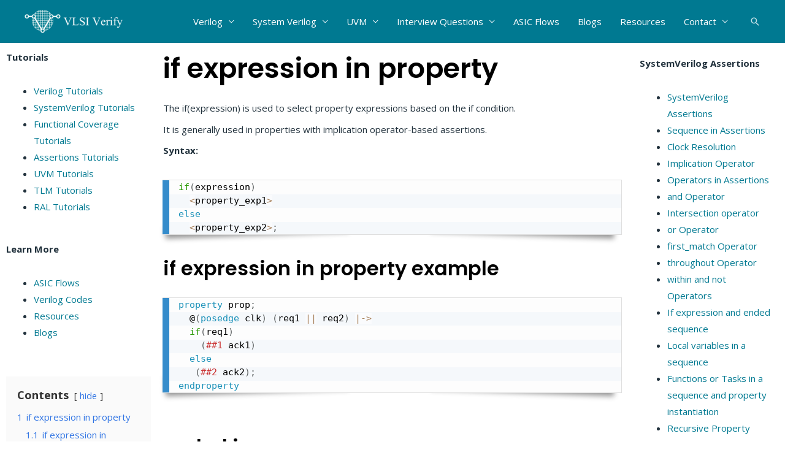

--- FILE ---
content_type: text/html; charset=utf-8
request_url: https://www.google.com/recaptcha/api2/aframe
body_size: 135
content:
<!DOCTYPE HTML><html><head><meta http-equiv="content-type" content="text/html; charset=UTF-8"></head><body><script nonce="u1E8y7PX9Zsi5xOcdDrbfg">/** Anti-fraud and anti-abuse applications only. See google.com/recaptcha */ try{var clients={'sodar':'https://pagead2.googlesyndication.com/pagead/sodar?'};window.addEventListener("message",function(a){try{if(a.source===window.parent){var b=JSON.parse(a.data);var c=clients[b['id']];if(c){var d=document.createElement('img');d.src=c+b['params']+'&rc='+(localStorage.getItem("rc::a")?sessionStorage.getItem("rc::b"):"");window.document.body.appendChild(d);sessionStorage.setItem("rc::e",parseInt(sessionStorage.getItem("rc::e")||0)+1);localStorage.setItem("rc::h",'1762745125067');}}}catch(b){}});window.parent.postMessage("_grecaptcha_ready", "*");}catch(b){}</script></body></html>

--- FILE ---
content_type: text/css
request_url: https://vlsiverify.com/wp-content/uploads/elementor/css/post-4104.css?ver=1723803262
body_size: -581
content:
@media(min-width:768px){.elementor-4104 .elementor-element.elementor-element-2369e149{width:20%;}.elementor-4104 .elementor-element.elementor-element-3c62fb25{width:59.941%;}.elementor-4104 .elementor-element.elementor-element-5761d49b{width:20%;}}

--- FILE ---
content_type: text/css
request_url: https://vlsiverify.com/wp-content/uploads/elementor/css/post-2114.css?ver=1723798787
body_size: -613
content:
.elementor-2114 .elementor-element.elementor-element-5bc823f{margin-top:0px;margin-bottom:0px;padding:0px 0px 0px 0px;}.elementor-2114 .elementor-element.elementor-element-480c86b > .elementor-element-populated{margin:0px 0px 0px 0px;--e-column-margin-right:0px;--e-column-margin-left:0px;padding:0px 0px 0px 0px;}.elementor-2114 .elementor-element.elementor-element-326a34e > .elementor-widget-container{margin:0px 0px 0px 0px;padding:0px 0px 0px 0px;border-radius:0px 0px 0px 0px;}.elementor-2114 .elementor-element.elementor-element-131c086 > .elementor-widget-container{margin:0px 0px 0px 0px;padding:0px 0px 0px 0px;}.elementor-2114 .elementor-element.elementor-element-e118bca > .elementor-widget-container{margin:0px 0px 0px 0px;padding:0px 0px 0px 0px;border-radius:0px 0px 0px 0px;}.elementor-2114 .elementor-element.elementor-element-d08e95f > .elementor-widget-container{margin:0px 0px 0px 0px;padding:0px 0px 0px 0px;}

--- FILE ---
content_type: text/css
request_url: https://vlsiverify.com/wp-content/plugins/code-block-for-elementor/assets/prism-coy.css?ver=1.0.3
body_size: 1687
content:
/* PrismJS 1.22.0
https://prismjs.com/download.html#themes=prism-coy&languages=[base64]&plugins=line-numbers */
/**
 * prism.js Coy theme for JavaScript, CoffeeScript, CSS and HTML
 * Based on https://github.com/tshedor/workshop-wp-theme (Example: http://workshop.kansan.com/category/sessions/basics or http://workshop.timshedor.com/category/sessions/basics);
 * @author Tim  Shedor
 */

pre.theme-coy code[class*="language-"],
pre[class*="language-"].theme-coy {
	color: black;
	background: none;
	font-family: Consolas, Monaco, 'Andale Mono', 'Ubuntu Mono', monospace;
	font-size: 1em;
	text-align: left;
	white-space: pre;
	word-spacing: normal;
	word-break: normal;
	word-wrap: normal;
	line-height: 1.5;

	-moz-tab-size: 4;
	-o-tab-size: 4;
	tab-size: 4;

	-webkit-hyphens: none;
	-moz-hyphens: none;
	-ms-hyphens: none;
	hyphens: none;
}

/* Code blocks */
pre[class*="language-"].theme-coy {
	position: relative;
	margin: .5em 0;
	overflow: visible;
	padding: 0;
}
pre[class*="language-"].theme-coy>code {
	position: relative;
	border-left: 10px solid #358ccb;
	box-shadow: -1px 0px 0px 0px #358ccb, 0px 0px 0px 1px #dfdfdf;
	background-color: #fdfdfd;
	background-image: linear-gradient(transparent 50%, rgba(69, 142, 209, 0.04) 50%);
	background-size: 3em 3em;
	background-origin: content-box;
	background-attachment: local;
}

pre.theme-coy code[class*="language-"] {
	max-height: inherit;
	height: inherit;
	padding: 0 1em;
	display: block;
	overflow: auto;
}

/* Margin bottom to accommodate shadow */
pre[class*="language-"].theme-coy {
	background-color: #fdfdfd;
	-webkit-box-sizing: border-box;
	-moz-box-sizing: border-box;
	box-sizing: border-box;
	margin-bottom: 1em;
}	 

pre[class*="language-"].theme-coy:before,
pre[class*="language-"].theme-coy:after {
	content: '';
	z-index: -2;
	display: block;
	position: absolute;
	bottom: 0.75em;
	left: 0.18em;
	width: 40%;
	height: 20%;
	max-height: 13em;
	box-shadow: 0px 13px 8px #979797;
	-webkit-transform: rotate(-2deg);
	-moz-transform: rotate(-2deg);
	-ms-transform: rotate(-2deg);
	-o-transform: rotate(-2deg);
	transform: rotate(-2deg);
}

pre[class*="language-"].theme-coy:after {
	right: 0.75em;
	left: auto;
	-webkit-transform: rotate(2deg);
	-moz-transform: rotate(2deg);
	-ms-transform: rotate(2deg);
	-o-transform: rotate(2deg);
	transform: rotate(2deg);
}

pre.theme-coy .token.comment,
pre.theme-coy .token.block-comment,
pre.theme-coy .token.prolog,
pre.theme-coy .token.doctype,
pre.theme-coy .token.cdata {
	color: #7D8B99;
}

pre.theme-coy .token.punctuation {
	color: #5F6364;
}

pre.theme-coy .token.property,
pre.theme-coy .token.tag,
pre.theme-coy .token.boolean,
pre.theme-coy .token.number,
pre.theme-coy .token.function-name,
pre.theme-coy .token.constant,
pre.theme-coy .token.symbol,
pre.theme-coy .token.deleted {
	color: #c92c2c;
}

pre.theme-coy .token.selector,
pre.theme-coy .token.attr-name,
pre.theme-coy .token.string,
pre.theme-coy .token.char,
pre.theme-coy .token.function,
pre.theme-coy .token.builtin,
pre.theme-coy .token.inserted {
	color: #2f9c0a;
}

pre.theme-coy .token.operator,
pre.theme-coy .token.entity,
pre.theme-coy .token.url,
pre.theme-coy .token.variable {
	color: #a67f59;
	background: rgba(255, 255, 255, 0.5);
}

pre.theme-coy .token.atrule,
pre.theme-coy .token.attr-value,
pre.theme-coy .token.keyword,
pre.theme-coy .token.class-name {
	color: #1990b8;
}

pre.theme-coy .token.regex,
pre.theme-coy .token.important {
	color: #e90;
}

pre.theme-coy .language-css .token.string,
pre.theme-coy .style .token.string {
	color: #a67f59;
	background: rgba(255, 255, 255, 0.5);
}

pre.theme-coy .token.important {
	font-weight: normal;
}

pre.theme-coy .token.bold {
	font-weight: bold;
}
pre.theme-coy .token.italic {
	font-style: italic;
}

pre.theme-coy .token.entity {
	cursor: help;
}

pre.theme-coy .token.namespace {
	opacity: .7;
}

@media screen and (max-width: 767px) {
	pre[class*="language-"].theme-coy:before,
	pre[class*="language-"].theme-coy:after {
		bottom: 14px;
		box-shadow: none;
	}

}

/* Plugin styles: Line Numbers */
pre[class*="language-"].theme-coy.line-numbers.line-numbers {
	padding-left: 0;
}

pre[class*="language-"].theme-coy.line-numbers.line-numbers code {
	padding-left: 3.8em;
}

pre[class*="language-"].theme-coy.line-numbers.line-numbers .line-numbers-rows {
	left: 0;
}

/* Plugin styles: Line Highlight */
pre[class*="language-"][data-line].theme-coy {
	padding-top: 0;
	padding-bottom: 0;
	padding-left: 0;
}
pre[data-line].theme-coy code {
	position: relative;
	padding-left: 4em;
}
pre.theme-coy .line-highlight {
	margin-top: 0;
}

pre[class*="language-"].theme-coy.line-numbers {
	position: relative;
	padding-left: 3.8em;
	counter-reset: linenumber;
}

pre[class*="language-"].theme-coy.line-numbers > code {
	position: relative;
	white-space: inherit;
}

pre.theme-coy.line-numbers .line-numbers-rows {
	position: absolute;
	pointer-events: none;
	top: 0;
	font-size: 100%;
	left: -3.8em;
	width: 3em; /* works for line-numbers below 1000 lines */
	letter-spacing: -1px;
	border-right: 1px solid #999;

	-webkit-user-select: none;
	-moz-user-select: none;
	-ms-user-select: none;
	user-select: none;

}

pre.theme-coy .line-numbers-rows > span {
	display: block;
	counter-increment: linenumber;
}

pre.theme-coy .line-numbers-rows > span:before {
	content: counter(linenumber);
	color: #999;
	display: block;
	padding-right: 0.8em;
	text-align: right;
}



--- FILE ---
content_type: text/css
request_url: https://vlsiverify.com/wp-content/plugins/code-block-for-elementor/assets/prism-dark.css?ver=1.0.3
body_size: 1194
content:
/* PrismJS 1.22.0
https://prismjs.com/download.html#themes=prism-dark&languages=[base64]&plugins=line-numbers */
/**
 * prism.js Dark theme for JavaScript, CSS and HTML
 * Based on the slides of the talk “/Reg(exp){2}lained/”
 * @author Lea Verou
 */

pre.theme-dark code[class*="language-"],
pre[class*="language-"].theme-dark {
	color: white;
	background: none;
	text-shadow: 0 -.1em .2em black;
	font-family: Consolas, Monaco, 'Andale Mono', 'Ubuntu Mono', monospace;
	font-size: 1em;
	text-align: left;
	white-space: pre;
	word-spacing: normal;
	word-break: normal;
	word-wrap: normal;
	line-height: 1.5;

	-moz-tab-size: 4;
	-o-tab-size: 4;
	tab-size: 4;

	-webkit-hyphens: none;
	-moz-hyphens: none;
	-ms-hyphens: none;
	hyphens: none;
}

@media print {
	pre.theme-dark code[class*="language-"],
	pre[class*="language-"].theme-dark {
		text-shadow: none;
	}
}

pre[class*="language-"].theme-dark {
	background: hsl(30, 20%, 25%);
}

/* Code blocks */
pre[class*="language-"].theme-dark {
	padding: 1em;
	margin: .5em 0;
	overflow: auto;
	border: .3em solid hsl(30, 20%, 40%);
	border-radius: .5em;
	box-shadow: 1px 1px .5em black inset;
}

pre.theme-dark .token.comment,
pre.theme-dark .token.prolog,
pre.theme-dark .token.doctype,
pre.theme-dark .token.cdata {
	color: hsl(30, 20%, 50%);
}

pre.theme-dark .token.punctuation {
	opacity: .7;
}

pre.theme-dark .token.namespace {
	opacity: .7;
}

pre.theme-dark .token.property,
pre.theme-dark .token.tag,
pre.theme-dark .token.boolean,
pre.theme-dark .token.number,
pre.theme-dark .token.constant,
pre.theme-dark .token.symbol {
	color: hsl(350, 40%, 70%);
}

pre.theme-dark .token.selector,
pre.theme-dark .token.attr-name,
pre.theme-dark .token.string,
pre.theme-dark .token.char,
pre.theme-dark .token.builtin,
pre.theme-dark .token.inserted {
	color: hsl(75, 70%, 60%);
}

pre.theme-dark .token.operator,
pre.theme-dark .token.entity,
pre.theme-dark .token.url,
pre.theme-dark .language-css .token.string,
pre.theme-dark .style .token.string,
pre.theme-dark .token.variable {
	color: hsl(40, 90%, 60%);
}

pre.theme-dark .token.atrule,
pre.theme-dark .token.attr-value,
pre.theme-dark .token.keyword {
	color: hsl(350, 40%, 70%);
}

pre.theme-dark .token.regex,
pre.theme-dark .token.important {
	color: #e90;
}

pre.theme-dark .token.important,
pre.theme-dark .token.bold {
	font-weight: bold;
}
pre.theme-dark .token.italic {
	font-style: italic;
}

pre.theme-dark .token.entity {
	cursor: help;
}

pre.theme-dark .token.deleted {
	color: red;
}

pre[class*="language-"].theme-dark.line-numbers {
	position: relative;
	padding-left: 3.8em;
	counter-reset: linenumber;
}

pre[class*="language-"].theme-dark.line-numbers > code {
	position: relative;
	white-space: inherit;
}

pre.theme-dark.line-numbers .line-numbers-rows {
	position: absolute;
	pointer-events: none;
	top: 0;
	font-size: 100%;
	left: -3.8em;
	width: 3em; /* works for line-numbers below 1000 lines */
	letter-spacing: -1px;
	border-right: 1px solid #999;

	-webkit-user-select: none;
	-moz-user-select: none;
	-ms-user-select: none;
	user-select: none;

}

pre.theme-dark .line-numbers-rows > span {
	display: block;
	counter-increment: linenumber;
}

pre.theme-dark .line-numbers-rows > span:before {
	content: counter(linenumber);
	color: #999;
	display: block;
	padding-right: 0.8em;
	text-align: right;
}



--- FILE ---
content_type: text/css
request_url: https://vlsiverify.com/wp-content/plugins/code-block-for-elementor/assets/prism-default.css?ver=1.0.3
body_size: 1234
content:
/* PrismJS 1.22.0
https://prismjs.com/download.html#themes=prism&languages=[base64]&plugins=line-numbers */
/**
 * prism.js default theme for JavaScript, CSS and HTML
 * Based on dabblet (http://dabblet.com)
 * @author Lea Verou
 */

pre.theme-default code[class*="language-"],
pre[class*="language-"].theme-default {
	color: black;
	background: none;
	text-shadow: 0 1px white;
	font-family: Consolas, Monaco, 'Andale Mono', 'Ubuntu Mono', monospace;
	font-size: 1em;
	text-align: left;
	white-space: pre;
	word-spacing: normal;
	word-break: normal;
	word-wrap: normal;
	line-height: 1.5;

	-moz-tab-size: 4;
	-o-tab-size: 4;
	tab-size: 4;

	-webkit-hyphens: none;
	-moz-hyphens: none;
	-ms-hyphens: none;
	hyphens: none;
}

pre[class*="language-"].theme-default::-moz-selection, pre[class*="language-"].theme-default ::-moz-selection,
pre.theme-default code[class*="language-"]::-moz-selection, pre.theme-default code[class*="language-"] ::-moz-selection {
	text-shadow: none;
	background: #b3d4fc;
}

pre[class*="language-"].theme-default::selection, pre[class*="language-"].theme-default ::selection,
pre.theme-default code[class*="language-"]::selection, pre.theme-default code[class*="language-"] ::selection {
	text-shadow: none;
	background: #b3d4fc;
}

@media print {
	pre.theme-default code[class*="language-"],
	pre[class*="language-"].theme-default {
		text-shadow: none;
	}
}

/* Code blocks */
pre[class*="language-"].theme-default {
	padding: 1em;
	margin: .5em 0;
	overflow: auto;
}

pre[class*="language-"].theme-default {
	background: #f5f2f0;
}

pre.theme-default .token.comment,
pre.theme-default .token.prolog,
pre.theme-default .token.doctype,
pre.theme-default .token.cdata {
	color: slategray;
}

pre.theme-default .token.punctuation {
	color: #999;
}

pre.theme-default .token.namespace {
	opacity: .7;
}

pre.theme-default .token.property,
pre.theme-default .token.tag,
pre.theme-default .token.boolean,
pre.theme-default .token.number,
pre.theme-default .token.constant,
pre.theme-default .token.symbol,
pre.theme-default .token.deleted {
	color: #905;
}

pre.theme-default .token.selector,
pre.theme-default .token.attr-name,
pre.theme-default .token.string,
pre.theme-default .token.char,
pre.theme-default .token.builtin,
pre.theme-default .token.inserted {
	color: #690;
}

pre.theme-default .token.operator,
pre.theme-default .token.entity,
pre.theme-default .token.url,
pre.theme-default .language-css .token.string,
pre.theme-default .style .token.string {
	color: #9a6e3a;
	/* This background color was intended by the author of this theme. */
	background: hsla(0, 0%, 100%, .5);
}

pre.theme-default .token.atrule,
pre.theme-default .token.attr-value,
pre.theme-default .token.keyword {
	color: #07a;
}

pre.theme-default .token.function,
pre.theme-default .token.class-name {
	color: #DD4A68;
}

pre.theme-default .token.regex,
pre.theme-default .token.important,
pre.theme-default .token.variable {
	color: #e90;
}

pre.theme-default .token.important,
pre.theme-default .token.bold {
	font-weight: bold;
}
pre.theme-default .token.italic {
	font-style: italic;
}

pre.theme-default .token.entity {
	cursor: help;
}

pre[class*="language-"].theme-default.line-numbers {
	position: relative;
	padding-left: 3.8em;
	counter-reset: linenumber;
}

pre[class*="language-"].theme-default.line-numbers > code {
	position: relative;
	white-space: inherit;
}

pre.theme-default.line-numbers .line-numbers-rows {
	position: absolute;
	pointer-events: none;
	top: 0;
	font-size: 100%;
	left: -3.8em;
	width: 3em; /* works for line-numbers below 1000 lines */
	letter-spacing: -1px;
	border-right: 1px solid #999;

	-webkit-user-select: none;
	-moz-user-select: none;
	-ms-user-select: none;
	user-select: none;

}

pre.theme-default .line-numbers-rows > span {
	display: block;
	counter-increment: linenumber;
}

pre.theme-default .line-numbers-rows > span:before {
	content: counter(linenumber);
	color: #999;
	display: block;
	padding-right: 0.8em;
	text-align: right;
}



--- FILE ---
content_type: text/css
request_url: https://vlsiverify.com/wp-content/plugins/code-block-for-elementor/assets/prism-funky.css?ver=1.0.3
body_size: 1407
content:
/* PrismJS 1.22.0
https://prismjs.com/download.html#themes=prism-funky&languages=[base64]&plugins=line-numbers */
/**
 * prism.js Funky theme
 * Based on “Polyfilling the gaps” talk slides http://lea.verou.me/polyfilling-the-gaps/
 * @author Lea Verou
 */

pre.theme-funky code[class*="language-"],
pre[class*="language-"].theme-funky {
	font-family: Consolas, Monaco, 'Andale Mono', 'Ubuntu Mono', monospace;
	font-size: 1em;
	text-align: left;
	white-space: pre;
	word-spacing: normal;
	word-break: normal;
	word-wrap: normal;
	line-height: 1.5;

	-moz-tab-size: 4;
	-o-tab-size: 4;
	tab-size: 4;

	-webkit-hyphens: none;
	-moz-hyphens: none;
	-ms-hyphens: none;
	hyphens: none;
}

/* Code blocks */
pre[class*="language-"].theme-funky {
	padding: .4em .8em;
	margin: .5em 0;
	overflow: auto;
	background: url('data:image/svg+xml;charset=utf-8,<svg%20version%3D"1.1"%20xmlns%3D"http%3A%2F%2Fwww.w3.org%2F2000%2Fsvg"%20width%3D"100"%20height%3D"100"%20fill%3D"rgba(0%2C0%2C0%2C.2)">%0D%0A<polygon%20points%3D"0%2C50%2050%2C0%200%2C0"%20%2F>%0D%0A<polygon%20points%3D"0%2C100%2050%2C100%20100%2C50%20100%2C0"%20%2F>%0D%0A<%2Fsvg>');
	background-size: 1em 1em;
}

pre.theme-funky code[class*="language-"] {
	background: black;
	color: white;
	box-shadow: -.3em 0 0 .3em black, .3em 0 0 .3em black;
}

pre.theme-funky .token.comment,
pre.theme-funky .token.prolog,
pre.theme-funky .token.doctype,
pre.theme-funky .token.cdata {
	color: #aaa;
}

pre.theme-funky .token.punctuation {
	color: #999;
}

pre.theme-funky .token.namespace {
	opacity: .7;
}

pre.theme-funky .token.property,
pre.theme-funky .token.tag,
pre.theme-funky .token.boolean,
pre.theme-funky .token.number,
pre.theme-funky .token.constant,
pre.theme-funky .token.symbol {
	color: #0cf;
}

pre.theme-funky .token.selector,
pre.theme-funky .token.attr-name,
pre.theme-funky .token.string,
pre.theme-funky .token.char,
pre.theme-funky .token.builtin {
	color: yellow;
}

pre.theme-funky .token.operator,
pre.theme-funky .token.entity,
pre.theme-funky .token.url,
pre.theme-funky .language-css .token.string,
pre.theme-funky .token.variable,
pre.theme-funky .token.inserted {
	color: yellowgreen;
}

pre.theme-funky .token.atrule,
pre.theme-funky .token.attr-value,
pre.theme-funky .token.keyword {
	color: deeppink;
}

pre.theme-funky .token.regex,
pre.theme-funky .token.important {
	color: orange;
}

pre.theme-funky .token.important,
pre.theme-funky .token.bold {
	font-weight: bold;
}
pre.theme-funky .token.italic {
	font-style: italic;
}

pre.theme-funky .token.entity {
	cursor: help;
}

pre.theme-funky .token.deleted {
	color: red;
}

/* Plugin styles: Diff Highlight */
pre.theme-funky.diff-highlight.diff-highlight > code .token.deleted:not(.prefix),
pre.theme-funky > code.diff-highlight.diff-highlight .token.deleted:not(.prefix) {
	background-color: rgba(255, 0, 0, .3);
	display: inline;
}

pre.theme-funky.diff-highlight.diff-highlight > code .token.inserted:not(.prefix),
pre.theme-funky > code.diff-highlight.diff-highlight .token.inserted:not(.prefix) {
	background-color: rgba(0, 255, 128, .3);
	display: inline;
}

pre[class*="language-"].theme-funky.line-numbers {
	position: relative;
	padding-left: 3.8em;
	counter-reset: linenumber;
}

pre[class*="language-"].theme-funky.line-numbers > code {
	position: relative;
	white-space: inherit;
}

pre.theme-funky.line-numbers .line-numbers-rows {
	position: absolute;
	pointer-events: none;
	top: 0;
	font-size: 100%;
	left: -3.8em;
	width: 3em; /* works for line-numbers below 1000 lines */
	letter-spacing: -1px;
	border-right: 1px solid #999;

	-webkit-user-select: none;
	-moz-user-select: none;
	-ms-user-select: none;
	user-select: none;

}

pre.theme-funky .line-numbers-rows > span {
	display: block;
	counter-increment: linenumber;
}

pre.theme-funky .line-numbers-rows > span:before {
	content: counter(linenumber);
	color: #999;
	display: block;
	padding-right: 0.8em;
	text-align: right;
}



--- FILE ---
content_type: text/css
request_url: https://vlsiverify.com/wp-content/plugins/code-block-for-elementor/assets/prism-okaidia.css?ver=1.0.3
body_size: 1130
content:
/* PrismJS 1.22.0
https://prismjs.com/download.html#themes=prism-okaidia&languages=[base64]&plugins=line-numbers */
/**
 * okaidia theme for JavaScript, CSS and HTML
 * Loosely based on Monokai textmate theme by http://www.monokai.nl/
 * @author ocodia
 */

pre.theme-okaidia code[class*="language-"],
pre[class*="language-"].theme-okaidia {
	color: #f8f8f2;
	background: none;
	text-shadow: 0 1px rgba(0, 0, 0, 0.3);
	font-family: Consolas, Monaco, 'Andale Mono', 'Ubuntu Mono', monospace;
	font-size: 1em;
	text-align: left;
	white-space: pre;
	word-spacing: normal;
	word-break: normal;
	word-wrap: normal;
	line-height: 1.5;

	-moz-tab-size: 4;
	-o-tab-size: 4;
	tab-size: 4;

	-webkit-hyphens: none;
	-moz-hyphens: none;
	-ms-hyphens: none;
	hyphens: none;
}

/* Code blocks */
pre[class*="language-"].theme-okaidia {
	padding: 1em;
	margin: .5em 0;
	overflow: auto;
	border-radius: 0.3em;
}

pre[class*="language-"].theme-okaidia {
	background: #272822;
}

pre.theme-okaidia .token.comment,
pre.theme-okaidia .token.prolog,
pre.theme-okaidia .token.doctype,
pre.theme-okaidia .token.cdata {
	color: #8292a2;
}

pre.theme-okaidia .token.punctuation {
	color: #f8f8f2;
}

pre.theme-okaidia .token.namespace {
	opacity: .7;
}

pre.theme-okaidia .token.property,
pre.theme-okaidia .token.tag,
pre.theme-okaidia .token.constant,
pre.theme-okaidia .token.symbol,
pre.theme-okaidia .token.deleted {
	color: #f92672;
}

pre.theme-okaidia .token.boolean,
pre.theme-okaidia .token.number {
	color: #ae81ff;
}

pre.theme-okaidia .token.selector,
pre.theme-okaidia .token.attr-name,
pre.theme-okaidia .token.string,
pre.theme-okaidia .token.char,
pre.theme-okaidia .token.builtin,
pre.theme-okaidia .token.inserted {
	color: #a6e22e;
}

pre.theme-okaidia .token.operator,
pre.theme-okaidia .token.entity,
pre.theme-okaidia .token.url,
pre.theme-okaidia .language-css .token.string,
pre.theme-okaidia .style .token.string,
pre.theme-okaidia .token.variable {
	color: #f8f8f2;
}

pre.theme-okaidia .token.atrule,
pre.theme-okaidia .token.attr-value,
pre.theme-okaidia .token.function,
pre.theme-okaidia .token.class-name {
	color: #e6db74;
}

pre.theme-okaidia .token.keyword {
	color: #66d9ef;
}

pre.theme-okaidia .token.regex,
pre.theme-okaidia .token.important {
	color: #fd971f;
}

pre.theme-okaidia .token.important,
pre.theme-okaidia .token.bold {
	font-weight: bold;
}
pre.theme-okaidia .token.italic {
	font-style: italic;
}

pre.theme-okaidia .token.entity {
	cursor: help;
}

pre[class*="language-"].theme-okaidia.line-numbers {
	position: relative;
	padding-left: 3.8em;
	counter-reset: linenumber;
}

pre[class*="language-"].theme-okaidia.line-numbers > code {
	position: relative;
	white-space: inherit;
}

pre.theme-okaidia.line-numbers .line-numbers-rows {
	position: absolute;
	pointer-events: none;
	top: 0;
	font-size: 100%;
	left: -3.8em;
	width: 3em; /* works for line-numbers below 1000 lines */
	letter-spacing: -1px;
	border-right: 1px solid #999;

	-webkit-user-select: none;
	-moz-user-select: none;
	-ms-user-select: none;
	user-select: none;

}

pre.theme-okaidia .line-numbers-rows > span {
	display: block;
	counter-increment: linenumber;
}

pre.theme-okaidia .line-numbers-rows > span:before {
	content: counter(linenumber);
	color: #999;
	display: block;
	padding-right: 0.8em;
	text-align: right;
}



--- FILE ---
content_type: text/css
request_url: https://vlsiverify.com/wp-content/plugins/code-block-for-elementor/assets/prism-solarized-light.css?ver=1.0.3
body_size: 1398
content:
/* PrismJS 1.22.0
https://prismjs.com/download.html#themes=prism-solarizedlight&languages=[base64]&plugins=line-numbers */
/*
 Solarized Color Schemes originally by Ethan Schoonover
 http://ethanschoonover.com/solarized

 Ported for PrismJS by Hector Matos
 Website: https://krakendev.io
 Twitter Handle: https://twitter.com/allonsykraken)
*/

/*
SOLARIZED HEX
--------- -------
base03    #002b36
base02    #073642
base01    #586e75
base00    #657b83
base0     #839496
base1     #93a1a1
base2     #eee8d5
base3     #fdf6e3
yellow    #b58900
orange    #cb4b16
red       #dc322f
magenta   #d33682
violet    #6c71c4
blue      #268bd2
cyan      #2aa198
green     #859900
*/
pre.theme-solarized-light code[class*="language-"],
pre[class*="language-"].theme-solarized-light {
	color: #657b83; /* base00 */
	font-family: Consolas, Monaco, 'Andale Mono', 'Ubuntu Mono', monospace;
	font-size: 1em;
	text-align: left;
	white-space: pre;
	word-spacing: normal;
	word-break: normal;
	word-wrap: normal;

	line-height: 1.5;

	-moz-tab-size: 4;
	-o-tab-size: 4;
	tab-size: 4;

	-webkit-hyphens: none;
	-moz-hyphens: none;
	-ms-hyphens: none;
	hyphens: none;
}

pre[class*="language-"].theme-solarized-light::-moz-selection, pre[class*="language-"].theme-solarized-light ::-moz-selection,
pre.theme-solarized-light code[class*="language-"]::-moz-selection, pre.theme-solarized-light code[class*="language-"] ::-moz-selection {
	background: #073642; /* base02 */
}

pre[class*="language-"].theme-solarized-light::selection, pre[class*="language-"].theme-solarized-light ::selection,
pre.theme-solarized-light code[class*="language-"]::selection, pre.theme-solarized-light code[class*="language-"] ::selection {
	background: #073642; /* base02 */
}

/* Code blocks */
pre[class*="language-"].theme-solarized-light {
	padding: 1em;
	margin: .5em 0;
	overflow: auto;
	border-radius: 0.3em;
}

pre[class*="language-"].theme-solarized-light {
	background-color: #fdf6e3; /* base3 */
}

pre.theme-solarized-light .token.comment,
pre.theme-solarized-light .token.prolog,
pre.theme-solarized-light .token.doctype,
pre.theme-solarized-light .token.cdata {
	color: #93a1a1; /* base1 */
}

pre.theme-solarized-light .token.punctuation {
	color: #586e75; /* base01 */
}

pre.theme-solarized-light .token.namespace {
	opacity: .7;
}

pre.theme-solarized-light .token.property,
pre.theme-solarized-light .token.tag,
pre.theme-solarized-light .token.boolean,
pre.theme-solarized-light .token.number,
pre.theme-solarized-light .token.constant,
pre.theme-solarized-light .token.symbol,
pre.theme-solarized-light .token.deleted {
	color: #268bd2; /* blue */
}

pre.theme-solarized-light .token.selector,
pre.theme-solarized-light .token.attr-name,
pre.theme-solarized-light .token.string,
pre.theme-solarized-light .token.char,
pre.theme-solarized-light .token.builtin,
pre.theme-solarized-light .token.url,
pre.theme-solarized-light .token.inserted {
	color: #2aa198; /* cyan */
}

pre.theme-solarized-light .token.entity {
	color: #657b83; /* base00 */
	background: #eee8d5; /* base2 */
}

pre.theme-solarized-light .token.atrule,
pre.theme-solarized-light .token.attr-value,
pre.theme-solarized-light .token.keyword {
	color: #859900; /* green */
}

pre.theme-solarized-light .token.function,
pre.theme-solarized-light .token.class-name {
	color: #b58900; /* yellow */
}

pre.theme-solarized-light .token.regex,
pre.theme-solarized-light .token.important,
pre.theme-solarized-light .token.variable {
	color: #cb4b16; /* orange */
}

pre.theme-solarized-light .token.important,
pre.theme-solarized-light .token.bold {
	font-weight: bold;
}
pre.theme-solarized-light .token.italic {
	font-style: italic;
}

pre.theme-solarized-light .token.entity {
	cursor: help;
}

pre[class*="language-"].theme-solarized-light.line-numbers {
	position: relative;
	padding-left: 3.8em;
	counter-reset: linenumber;
}

pre[class*="language-"].theme-solarized-light.line-numbers > code {
	position: relative;
	white-space: inherit;
}

pre.theme-solarized-light.line-numbers .line-numbers-rows {
	position: absolute;
	pointer-events: none;
	top: 0;
	font-size: 100%;
	left: -3.8em;
	width: 3em; /* works for line-numbers below 1000 lines */
	letter-spacing: -1px;
	border-right: 1px solid #999;

	-webkit-user-select: none;
	-moz-user-select: none;
	-ms-user-select: none;
	user-select: none;

}

pre.theme-solarized-light .line-numbers-rows > span {
	display: block;
	counter-increment: linenumber;
}

pre.theme-solarized-light .line-numbers-rows > span:before {
	content: counter(linenumber);
	color: #999;
	display: block;
	padding-right: 0.8em;
	text-align: right;
}



--- FILE ---
content_type: text/css
request_url: https://vlsiverify.com/wp-content/plugins/code-block-for-elementor/assets/prism-tomorrow-night.css?ver=1.0.3
body_size: 1294
content:
/* PrismJS 1.22.0
https://prismjs.com/download.html#themes=prism-tomorrow&languages=[base64]&plugins=line-numbers */
/**
 * prism.js tomorrow night eighties for JavaScript, CoffeeScript, CSS and HTML
 * Based on https://github.com/chriskempson/tomorrow-theme
 * @author Rose Pritchard
 */

pre.theme-tomorrow-night code[class*="language-"],
pre[class*="language-"].theme-tomorrow-night {
	color: #ccc;
	background: none;
	font-family: Consolas, Monaco, 'Andale Mono', 'Ubuntu Mono', monospace;
	font-size: 1em;
	text-align: left;
	white-space: pre;
	word-spacing: normal;
	word-break: normal;
	word-wrap: normal;
	line-height: 1.5;

	-moz-tab-size: 4;
	-o-tab-size: 4;
	tab-size: 4;

	-webkit-hyphens: none;
	-moz-hyphens: none;
	-ms-hyphens: none;
	hyphens: none;

}

/* Code blocks */
pre[class*="language-"].theme-tomorrow-night {
	padding: 1em;
	margin: .5em 0;
	overflow: auto;
}

pre[class*="language-"].theme-tomorrow-night {
	background: #2d2d2d;
}

pre.theme-tomorrow-night .token.comment,
pre.theme-tomorrow-night .token.block-comment,
pre.theme-tomorrow-night .token.prolog,
pre.theme-tomorrow-night .token.doctype,
pre.theme-tomorrow-night .token.cdata {
	color: #999;
}

pre.theme-tomorrow-night .token.punctuation {
	color: #ccc;
}

pre.theme-tomorrow-night .token.tag,
pre.theme-tomorrow-night .token.attr-name,
pre.theme-tomorrow-night .token.namespace,
pre.theme-tomorrow-night .token.deleted {
	color: #e2777a;
}

pre.theme-tomorrow-night .token.function-name {
	color: #6196cc;
}

pre.theme-tomorrow-night .token.boolean,
pre.theme-tomorrow-night .token.number,
pre.theme-tomorrow-night .token.function {
	color: #f08d49;
}

pre.theme-tomorrow-night .token.property,
pre.theme-tomorrow-night .token.class-name,
pre.theme-tomorrow-night .token.constant,
pre.theme-tomorrow-night .token.symbol {
	color: #f8c555;
}

pre.theme-tomorrow-night .token.selector,
pre.theme-tomorrow-night .token.important,
pre.theme-tomorrow-night .token.atrule,
pre.theme-tomorrow-night .token.keyword,
pre.theme-tomorrow-night .token.builtin {
	color: #cc99cd;
}

pre.theme-tomorrow-night .token.string,
pre.theme-tomorrow-night .token.char,
pre.theme-tomorrow-night .token.attr-value,
pre.theme-tomorrow-night .token.regex,
pre.theme-tomorrow-night .token.variable {
	color: #7ec699;
}

pre.theme-tomorrow-night .token.operator,
pre.theme-tomorrow-night .token.entity,
pre.theme-tomorrow-night .token.url {
	color: #67cdcc;
}

pre.theme-tomorrow-night .token.important,
pre.theme-tomorrow-night .token.bold {
	font-weight: bold;
}
pre.theme-tomorrow-night .token.italic {
	font-style: italic;
}

pre.theme-tomorrow-night .token.entity {
	cursor: help;
}

pre.theme-tomorrow-night .token.inserted {
	color: green;
}

pre[class*="language-"].theme-tomorrow-night.line-numbers {
	position: relative;
	padding-left: 3.8em;
	counter-reset: linenumber;
}

pre[class*="language-"].theme-tomorrow-night.line-numbers > code {
	position: relative;
	white-space: inherit;
}

pre.theme-tomorrow-night.line-numbers .line-numbers-rows {
	position: absolute;
	pointer-events: none;
	top: 0;
	font-size: 100%;
	left: -3.8em;
	width: 3em; /* works for line-numbers below 1000 lines */
	letter-spacing: -1px;
	border-right: 1px solid #999;

	-webkit-user-select: none;
	-moz-user-select: none;
	-ms-user-select: none;
	user-select: none;

}

pre.theme-tomorrow-night .line-numbers-rows > span {
	display: block;
	counter-increment: linenumber;
}

pre.theme-tomorrow-night .line-numbers-rows > span:before {
	content: counter(linenumber);
	color: #999;
	display: block;
	padding-right: 0.8em;
	text-align: right;
}



--- FILE ---
content_type: text/css
request_url: https://vlsiverify.com/wp-content/plugins/code-block-for-elementor/assets/prism-twilight.css?ver=1.0.3
body_size: 1802
content:
/* PrismJS 1.22.0
https://prismjs.com/download.html#themes=prism-twilight&languages=[base64]&plugins=line-numbers */
/**
 * prism.js Twilight theme
 * Based (more or less) on the Twilight theme originally of Textmate fame.
 * @author Remy Bach
 */

pre.theme-twilight code[class*="language-"],
pre[class*="language-"].theme-twilight {
	color: white;
	background: none;
	font-family: Consolas, Monaco, 'Andale Mono', 'Ubuntu Mono', monospace;
	font-size: 1em;
	text-align: left;
	text-shadow: 0 -.1em .2em black;
	white-space: pre;
	word-spacing: normal;
	word-break: normal;
	word-wrap: normal;
	line-height: 1.5;

	-moz-tab-size: 4;
	-o-tab-size: 4;
	tab-size: 4;

	-webkit-hyphens: none;
	-moz-hyphens: none;
	-ms-hyphens: none;
	hyphens: none;
}

pre[class*="language-"].theme-twilight {
	background: hsl(0, 0%, 8%); /* #141414 */
}

/* Code blocks */
pre[class*="language-"].theme-twilight {
	border-radius: .5em;
	border: .3em solid hsl(0, 0%, 33%); /* #282A2B */
	box-shadow: 1px 1px .5em black inset;
	margin: .5em 0;
	overflow: auto;
	padding: 1em;
}

pre[class*="language-"].theme-twilight::-moz-selection {
	/* Firefox */
	background: hsl(200, 4%, 16%); /* #282A2B */
}

pre[class*="language-"].theme-twilight::selection {
	/* Safari */
	background: hsl(200, 4%, 16%); /* #282A2B */
}

/* Text Selection colour */
pre[class*="language-"].theme-twilight::-moz-selection, pre[class*="language-"].theme-twilight ::-moz-selection,
pre.theme-twilight code[class*="language-"]::-moz-selection, pre.theme-twilight code[class*="language-"] ::-moz-selection {
	text-shadow: none;
	background: hsla(0, 0%, 93%, 0.15); /* #EDEDED */
}

pre[class*="language-"].theme-twilight::selection, pre[class*="language-"].theme-twilight ::selection,
pre.theme-twilight code[class*="language-"]::selection, pre.theme-twilight code[class*="language-"] ::selection {
	text-shadow: none;
	background: hsla(0, 0%, 93%, 0.15); /* #EDEDED */
}

pre.theme-twilight .token.comment,
pre.theme-twilight .token.prolog,
pre.theme-twilight .token.doctype,
pre.theme-twilight .token.cdata {
	color: hsl(0, 0%, 47%); /* #777777 */
}

pre.theme-twilight .token.punctuation {
	opacity: .7;
}

pre.theme-twilight .token.namespace {
	opacity: .7;
}

pre.theme-twilight .token.tag,
pre.theme-twilight .token.boolean,
pre.theme-twilight .token.number,
pre.theme-twilight .token.deleted {
	color: hsl(14, 58%, 55%); /* #CF6A4C */
}

pre.theme-twilight .token.keyword,
pre.theme-twilight .token.property,
pre.theme-twilight .token.selector,
pre.theme-twilight .token.constant,
pre.theme-twilight .token.symbol,
pre.theme-twilight .token.builtin {
	color: hsl(53, 89%, 79%); /* #F9EE98 */
}

pre.theme-twilight .token.attr-name,
pre.theme-twilight .token.attr-value,
pre.theme-twilight .token.string,
pre.theme-twilight .token.char,
pre.theme-twilight .token.operator,
pre.theme-twilight .token.entity,
pre.theme-twilight .token.url,
pre.theme-twilight .language-css .token.string,
pre.theme-twilight .style .token.string,
pre.theme-twilight .token.variable,
pre.theme-twilight .token.inserted {
	color: hsl(76, 21%, 52%); /* #8F9D6A */
}

pre.theme-twilight .token.atrule {
	color: hsl(218, 22%, 55%); /* #7587A6 */
}

pre.theme-twilight .token.regex,
pre.theme-twilight .token.important {
	color: hsl(42, 75%, 65%); /* #E9C062 */
}

pre.theme-twilight .token.important,
pre.theme-twilight .token.bold {
	font-weight: bold;
}
pre.theme-twilight .token.italic {
	font-style: italic;
}

pre.theme-twilight .token.entity {
	cursor: help;
}

pre[data-line].theme-twilight  {
	padding: 1em 0 1em 3em;
	position: relative;
}

/* Markup */
pre.theme-twilight .language-markup .token.tag,
pre.theme-twilight .language-markup .token.attr-name,
pre.theme-twilight .language-markup .token.punctuation {
	color: hsl(33, 33%, 52%); /* #AC885B */
}

/* Make the tokens sit above the line highlight so the colours don't look faded. */
pre.theme-twilight .token {
	position: relative;
	z-index: 1;
}

pre.theme-twilight .line-highlight {
	background: hsla(0, 0%, 33%, 0.25); /* #545454 */
	background: linear-gradient(to right, hsla(0, 0%, 33%, .1) 70%, hsla(0, 0%, 33%, 0)); /* #545454 */
	border-bottom: 1px dashed hsl(0, 0%, 33%); /* #545454 */
	border-top: 1px dashed hsl(0, 0%, 33%); /* #545454 */
	left: 0;
	line-height: inherit;
	margin-top: 0.75em; /* Same as .prism’s padding-top */
	padding: inherit 0;
	pointer-events: none;
	position: absolute;
	right: 0;
	white-space: pre;
	z-index: 0;
}

pre.theme-twilight .line-highlight:before,
pre.theme-twilight .line-highlight[data-end]:after {
	background-color: hsl(215, 15%, 59%); /* #8794A6 */
	border-radius: 999px;
	box-shadow: 0 1px white;
	color: hsl(24, 20%, 95%); /* #F5F2F0 */
	content: attr(data-start);
	font: bold 65%/1.5 sans-serif;
	left: .6em;
	min-width: 1em;
	padding: 0 .5em;
	position: absolute;
	text-align: center;
	text-shadow: none;
	top: .4em;
	vertical-align: .3em;
}

pre.theme-twilight .line-highlight[data-end]:after {
	bottom: .4em;
	content: attr(data-end);
	top: auto;
}

pre[class*="language-"].theme-twilight.line-numbers {
	position: relative;
	padding-left: 3.8em;
	counter-reset: linenumber;
}

pre[class*="language-"].theme-twilight.line-numbers > code {
	position: relative;
	white-space: inherit;
}

pre.theme-twilight.line-numbers .line-numbers-rows {
	position: absolute;
	pointer-events: none;
	top: 0;
	font-size: 100%;
	left: -3.8em;
	width: 3em; /* works for line-numbers below 1000 lines */
	letter-spacing: -1px;
	border-right: 1px solid #999;

	-webkit-user-select: none;
	-moz-user-select: none;
	-ms-user-select: none;
	user-select: none;

}

pre.theme-twilight .line-numbers-rows > span {
	display: block;
	counter-increment: linenumber;
}

pre.theme-twilight .line-numbers-rows > span:before {
	content: counter(linenumber);
	color: #999;
	display: block;
	padding-right: 0.8em;
	text-align: right;
}



--- FILE ---
content_type: text/css
request_url: https://vlsiverify.com/wp-content/uploads/elementor/css/post-2298.css?ver=1723798787
body_size: -604
content:
.elementor-2298 .elementor-element.elementor-element-e06e8ef{margin-top:03px;margin-bottom:03px;padding:03px 03px 03px 03px;}.elementor-2298 .elementor-element.elementor-element-eee7ae6 > .elementor-element-populated{margin:0px 0px 0px 0px;--e-column-margin-right:0px;--e-column-margin-left:0px;padding:0px 0px 0px 0px;}.elementor-2298 .elementor-element.elementor-element-90188d3 > .elementor-widget-container{margin:02px 02px 02px 02px;padding:02px 02px 02px 02px;}

--- FILE ---
content_type: text/css
request_url: https://vlsiverify.com/wp-content/uploads/elementor/css/post-2390.css?ver=1723798787
body_size: -657
content:
.elementor-2390 .elementor-element.elementor-element-188ddc5{margin-top:03px;margin-bottom:03px;padding:03px 03px 03px 03px;}.elementor-2390 .elementor-element.elementor-element-b167e38 > .elementor-element-populated{margin:0px 0px 0px 0px;--e-column-margin-right:0px;--e-column-margin-left:0px;padding:0px 0px 0px 0px;}.elementor-2390 .elementor-element.elementor-element-d3b7bcf > .elementor-widget-container{margin:02px 02px 02px 02px;padding:02px 02px 02px 02px;}

--- FILE ---
content_type: application/x-javascript
request_url: https://vlsiverify.com/wp-content/plugins/code-block-for-elementor/assets/prism-toolbar.js?ver=1.0.3
body_size: -708
content:
jQuery( document ).ready(function( ) {
	jQuery('pre[data-show-toolbar="no"]').siblings('div.toolbar').hide();
});